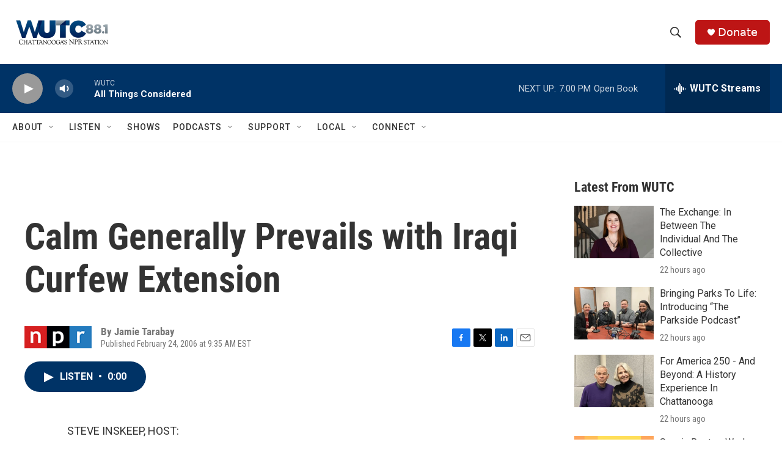

--- FILE ---
content_type: text/html; charset=utf-8
request_url: https://www.google.com/recaptcha/api2/aframe
body_size: 266
content:
<!DOCTYPE HTML><html><head><meta http-equiv="content-type" content="text/html; charset=UTF-8"></head><body><script nonce="x-jc3s-IH-dzdR2-3mt_5A">/** Anti-fraud and anti-abuse applications only. See google.com/recaptcha */ try{var clients={'sodar':'https://pagead2.googlesyndication.com/pagead/sodar?'};window.addEventListener("message",function(a){try{if(a.source===window.parent){var b=JSON.parse(a.data);var c=clients[b['id']];if(c){var d=document.createElement('img');d.src=c+b['params']+'&rc='+(localStorage.getItem("rc::a")?sessionStorage.getItem("rc::b"):"");window.document.body.appendChild(d);sessionStorage.setItem("rc::e",parseInt(sessionStorage.getItem("rc::e")||0)+1);localStorage.setItem("rc::h",'1769118931304');}}}catch(b){}});window.parent.postMessage("_grecaptcha_ready", "*");}catch(b){}</script></body></html>